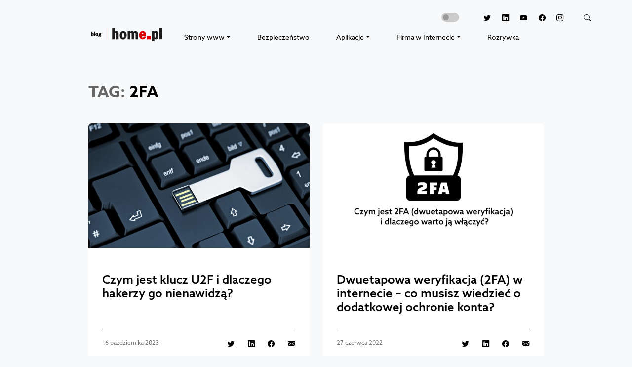

--- FILE ---
content_type: text/html; charset=UTF-8
request_url: https://blog.home.pl/tag/2fa/
body_size: 10785
content:
<!DOCTYPE html>
<html class="no-js" dir="ltr" lang="pl-PL" prefix="og: https://ogp.me/ns#">
    <head>
        <meta charset="UTF-8"/>
        <meta name="viewport" content="width=device-width, initial-scale=1"/>
        <link rel="profile" href="https://gmpg.org/xfn/11"/>
        <link rel="preconnect" href="https://www.googletagmanager.com">
        <link rel="preconnect" href="https://delivery.consentmanager.net">
        <link rel="preconnect" href="https://cdn.consentmanager.net">
        <link rel="preconnect" href="https://cdn.jsdelivr.net">
        <link rel="preload" href="https://blog.home.pl/wp-content/themes/bloghomepl/assets/fonts/azosans/stylesheet.min.css" as="style"/>
        <link rel="apple-touch-icon" sizes="57x57" href="https://blog.home.pl/wp-content/themes/bloghomepl/assets/img/favicon/apple-icon-57x57.png"/>
        <link rel="apple-touch-icon" sizes="60x60" href="https://blog.home.pl/wp-content/themes/bloghomepl/assets/img/favicon/apple-icon-60x60.png"/>
        <link rel="apple-touch-icon" sizes="72x72" href="https://blog.home.pl/wp-content/themes/bloghomepl/assets/img/favicon/apple-icon-72x72.png"/>
        <link rel="apple-touch-icon" sizes="76x76" href="https://blog.home.pl/wp-content/themes/bloghomepl/assets/img/favicon/apple-icon-76x76.png"/>
        <link rel="apple-touch-icon" sizes="114x114" href="https://blog.home.pl/wp-content/themes/bloghomepl/assets/img/favicon/apple-icon-114x114.png"/>
        <link rel="apple-touch-icon" sizes="120x120" href="https://blog.home.pl/wp-content/themes/bloghomepl/assets/img/favicon/apple-icon-120x120.png"/>
        <link rel="apple-touch-icon" sizes="144x144" href="https://blog.home.pl/wp-content/themes/bloghomepl/assets/img/favicon/apple-icon-144x144.png"/>
        <link rel="apple-touch-icon" sizes="152x152" href="https://blog.home.pl/wp-content/themes/bloghomepl/assets/img/favicon/apple-icon-152x152.png"/>
        <link rel="apple-touch-icon" sizes="180x180" href="https://blog.home.pl/wp-content/themes/bloghomepl/assets/img/favicon/apple-icon-180x180.png"/>
        <link rel="icon" type="image/png" sizes="192x192" href="https://blog.home.pl/wp-content/themes/bloghomepl/assets/img/favicon/android-icon-192x192.png"/>
        <link rel="icon" type="image/png" sizes="32x32" href="https://blog.home.pl/wp-content/themes/bloghomepl/assets/img/favicon/favicon-32x32.png"/>
        <link rel="icon" type="image/png" sizes="96x96" href="https://blog.home.pl/wp-content/themes/bloghomepl/assets/img/favicon/favicon-96x96.png"/>
        <link rel="icon" type="image/png" sizes="16x16" href="https://blog.home.pl/wp-content/themes/bloghomepl/assets/img/favicon/favicon-16x16.png"/>

        <!-- Google Tag Manager -->
        <script>(function(w,d,s,l,i){w[l]=w[l]||[];w[l].push(
        {'gtm.start': new Date().getTime(),event:'gtm.js'}

        );var f=d.getElementsByTagName(s)[0],
        j=d.createElement(s),dl=l!='dataLayer'?'&l='+l:'';j.async=true;j.src=
        '//www.googletagmanager.com/gtm.js?id='+i+dl;f.parentNode.insertBefore(j,f);
        })(window,document,'script','dataLayer','GTM-5JC5QBR');</script>
        <!-- End Google Tag Manager -->

        <!-- Google Tag Manager -->
        <script>(function(w,d,s,l,i){w[l]=w[l]||[];w[l].push({'gtm.start':
        new Date().getTime(),event:'gtm.js'});var f=d.getElementsByTagName(s)[0],
        j=d.createElement(s),dl=l!='dataLayer'?'&l='+l:'';j.async=true;j.src=
        'https://www.googletagmanager.com/gtm.js?id='+i+dl;f.parentNode.insertBefore(j,f);
        })(window,document,'script','dataLayer','GTM-P74B9R3');</script>
        <!-- End Google Tag Manager -->
        <!-- Scripts -->
        <script src="https://cdn.jsdelivr.net/npm/jquery@3.6.0/dist/jquery.min.js"></script>
        <script src="https://cdn.jsdelivr.net/npm/bootstrap@5.0.2/dist/js/bootstrap.bundle.min.js" integrity="sha384-MrcW6ZMFYlzcLA8Nl+NtUVF0sA7MsXsP1UyJoMp4YLEuNSfAP+JcXn/tWtIaxVXM" crossorigin="anonymous"></script>
        <script src="https://blog.home.pl/wp-content/themes/bloghomepl/assets/js/script.min.js?202307121559"></script>
        <script src="https://blog.home.pl/wp-content/themes/bloghomepl/assets/js/slick/slick.min.js"></script>
        <script src="https://blog.home.pl/wp-content/themes/bloghomepl/assets/js/magnific-popup/jquery.magnific-popup.min.js"></script>
        <script src="https://static.home.pl/static/tacos/tacos.js"></script>
        <!-- Fonts -->
        <link rel="stylesheet" href="https://blog.home.pl/wp-content/themes/bloghomepl/assets/fonts/azosans/stylesheet.min.css" />
        <!-- Bootstrap core CSS -->
        <link rel="stylesheet" href="https://cdn.jsdelivr.net/npm/bootstrap@5.0.2/dist/css/bootstrap.min.css"/>
        <link rel="stylesheet" href="https://cdn.jsdelivr.net/npm/bootstrap-icons@1.5.0/font/bootstrap-icons.css"/>
        <link rel="stylesheet" href="https://blog.home.pl/wp-content/themes/bloghomepl/assets/js/slick/slick.min.css"/>
        <link rel="stylesheet" href="https://blog.home.pl/wp-content/themes/bloghomepl/assets/js/magnific-popup/magnific-popup.min.css"/>
        <!-- Styles -->
        <link rel="stylesheet" href="https://blog.home.pl/wp-content/themes/bloghomepl/assets/css/theme.min.css?202307121559"/>
                        <script type="text/javascript" src="https://cdn.consentmanager.net/delivery/autoblocking/008675ec07e8.js" data-cmp-ab="1"
                data-cmp-host="delivery.consentmanager.net"
                data-cmp-cdn="cdn.consentmanager.net"
                data-cmp-codesrc="10"></script>
        
		<!-- All in One SEO 4.9.3 - aioseo.com -->
	<meta name="robots" content="max-image-preview:large, index, follow" />
	<link rel="canonical" href="https://blog.home.pl/tag/2fa/" />
	<meta name="generator" content="All in One SEO (AIOSEO) 4.9.3" />
		<script type="application/ld+json" class="aioseo-schema">
			{"@context":"https:\/\/schema.org","@graph":[{"@type":"BreadcrumbList","@id":"https:\/\/blog.home.pl\/tag\/2fa\/#breadcrumblist","itemListElement":[{"@type":"ListItem","@id":"https:\/\/blog.home.pl#listItem","position":1,"name":"Home","item":"https:\/\/blog.home.pl","nextItem":{"@type":"ListItem","@id":"https:\/\/blog.home.pl\/tag\/2fa\/#listItem","name":"2fa"}},{"@type":"ListItem","@id":"https:\/\/blog.home.pl\/tag\/2fa\/#listItem","position":2,"name":"2fa","previousItem":{"@type":"ListItem","@id":"https:\/\/blog.home.pl#listItem","name":"Home"}}]},{"@type":"CollectionPage","@id":"https:\/\/blog.home.pl\/tag\/2fa\/#collectionpage","url":"https:\/\/blog.home.pl\/tag\/2fa\/","name":"2fa | Blog home.pl","inLanguage":"pl-PL","isPartOf":{"@id":"https:\/\/blog.home.pl\/#website"},"breadcrumb":{"@id":"https:\/\/blog.home.pl\/tag\/2fa\/#breadcrumblist"}},{"@type":"Organization","@id":"https:\/\/blog.home.pl\/#organization","name":"home.pl","description":"Blog home.pl to \u017ar\u00f3d\u0142o wiedzy o hostingu, domenach, aplikacjach biznesowych tj. Office 365 i poczta G Suite, oraz pozycjonowaniu stron WWW i sklepach internetowych.","url":"https:\/\/blog.home.pl\/","telephone":"+48504502500","logo":{"@type":"ImageObject","url":"https:\/\/blog.home.pl\/wp-content\/uploads\/2013\/08\/logo.png","@id":"https:\/\/blog.home.pl\/tag\/2fa\/#organizationLogo","width":1280,"height":598,"caption":"Logo home.pl"},"image":{"@id":"https:\/\/blog.home.pl\/tag\/2fa\/#organizationLogo"},"sameAs":["https:\/\/www.facebook.com\/homepl\/","https:\/\/twitter.com\/home_pl","https:\/\/www.instagram.com\/homepl\/","https:\/\/www.youtube.com\/channel\/UCoqIkJLHfklxhJUAX79a73w","https:\/\/www.linkedin.com\/company\/48084"]},{"@type":"WebSite","@id":"https:\/\/blog.home.pl\/#website","url":"https:\/\/blog.home.pl\/","name":"Blog home.pl","description":"Blog home.pl to \u017ar\u00f3d\u0142o wiedzy o hostingu, domenach, aplikacjach biznesowych tj. Office 365 i poczta G Suite, oraz pozycjonowaniu stron WWW i sklepach internetowych.","inLanguage":"pl-PL","publisher":{"@id":"https:\/\/blog.home.pl\/#organization"}}]}
		</script>
		<!-- All in One SEO -->

<!-- blog.home.pl is managing ads with Advanced Ads 2.0.16 – https://wpadvancedads.com/ --><script id="advads-ready">
			window.advanced_ads_ready=function(e,a){a=a||"complete";var d=function(e){return"interactive"===a?"loading"!==e:"complete"===e};d(document.readyState)?e():document.addEventListener("readystatechange",(function(a){d(a.target.readyState)&&e()}),{once:"interactive"===a})},window.advanced_ads_ready_queue=window.advanced_ads_ready_queue||[];		</script>
		<style id='wp-img-auto-sizes-contain-inline-css' type='text/css'>
img:is([sizes=auto i],[sizes^="auto," i]){contain-intrinsic-size:3000px 1500px}
/*# sourceURL=wp-img-auto-sizes-contain-inline-css */
</style>
<style id='wp-block-library-inline-css' type='text/css'>
:root{--wp-block-synced-color:#7a00df;--wp-block-synced-color--rgb:122,0,223;--wp-bound-block-color:var(--wp-block-synced-color);--wp-editor-canvas-background:#ddd;--wp-admin-theme-color:#007cba;--wp-admin-theme-color--rgb:0,124,186;--wp-admin-theme-color-darker-10:#006ba1;--wp-admin-theme-color-darker-10--rgb:0,107,160.5;--wp-admin-theme-color-darker-20:#005a87;--wp-admin-theme-color-darker-20--rgb:0,90,135;--wp-admin-border-width-focus:2px}@media (min-resolution:192dpi){:root{--wp-admin-border-width-focus:1.5px}}.wp-element-button{cursor:pointer}:root .has-very-light-gray-background-color{background-color:#eee}:root .has-very-dark-gray-background-color{background-color:#313131}:root .has-very-light-gray-color{color:#eee}:root .has-very-dark-gray-color{color:#313131}:root .has-vivid-green-cyan-to-vivid-cyan-blue-gradient-background{background:linear-gradient(135deg,#00d084,#0693e3)}:root .has-purple-crush-gradient-background{background:linear-gradient(135deg,#34e2e4,#4721fb 50%,#ab1dfe)}:root .has-hazy-dawn-gradient-background{background:linear-gradient(135deg,#faaca8,#dad0ec)}:root .has-subdued-olive-gradient-background{background:linear-gradient(135deg,#fafae1,#67a671)}:root .has-atomic-cream-gradient-background{background:linear-gradient(135deg,#fdd79a,#004a59)}:root .has-nightshade-gradient-background{background:linear-gradient(135deg,#330968,#31cdcf)}:root .has-midnight-gradient-background{background:linear-gradient(135deg,#020381,#2874fc)}:root{--wp--preset--font-size--normal:16px;--wp--preset--font-size--huge:42px}.has-regular-font-size{font-size:1em}.has-larger-font-size{font-size:2.625em}.has-normal-font-size{font-size:var(--wp--preset--font-size--normal)}.has-huge-font-size{font-size:var(--wp--preset--font-size--huge)}.has-text-align-center{text-align:center}.has-text-align-left{text-align:left}.has-text-align-right{text-align:right}.has-fit-text{white-space:nowrap!important}#end-resizable-editor-section{display:none}.aligncenter{clear:both}.items-justified-left{justify-content:flex-start}.items-justified-center{justify-content:center}.items-justified-right{justify-content:flex-end}.items-justified-space-between{justify-content:space-between}.screen-reader-text{border:0;clip-path:inset(50%);height:1px;margin:-1px;overflow:hidden;padding:0;position:absolute;width:1px;word-wrap:normal!important}.screen-reader-text:focus{background-color:#ddd;clip-path:none;color:#444;display:block;font-size:1em;height:auto;left:5px;line-height:normal;padding:15px 23px 14px;text-decoration:none;top:5px;width:auto;z-index:100000}html :where(.has-border-color){border-style:solid}html :where([style*=border-top-color]){border-top-style:solid}html :where([style*=border-right-color]){border-right-style:solid}html :where([style*=border-bottom-color]){border-bottom-style:solid}html :where([style*=border-left-color]){border-left-style:solid}html :where([style*=border-width]){border-style:solid}html :where([style*=border-top-width]){border-top-style:solid}html :where([style*=border-right-width]){border-right-style:solid}html :where([style*=border-bottom-width]){border-bottom-style:solid}html :where([style*=border-left-width]){border-left-style:solid}html :where(img[class*=wp-image-]){height:auto;max-width:100%}:where(figure){margin:0 0 1em}html :where(.is-position-sticky){--wp-admin--admin-bar--position-offset:var(--wp-admin--admin-bar--height,0px)}@media screen and (max-width:600px){html :where(.is-position-sticky){--wp-admin--admin-bar--position-offset:0px}}

/*# sourceURL=wp-block-library-inline-css */
</style><style id='global-styles-inline-css' type='text/css'>
:root{--wp--preset--aspect-ratio--square: 1;--wp--preset--aspect-ratio--4-3: 4/3;--wp--preset--aspect-ratio--3-4: 3/4;--wp--preset--aspect-ratio--3-2: 3/2;--wp--preset--aspect-ratio--2-3: 2/3;--wp--preset--aspect-ratio--16-9: 16/9;--wp--preset--aspect-ratio--9-16: 9/16;--wp--preset--color--black: #000000;--wp--preset--color--cyan-bluish-gray: #abb8c3;--wp--preset--color--white: #ffffff;--wp--preset--color--pale-pink: #f78da7;--wp--preset--color--vivid-red: #cf2e2e;--wp--preset--color--luminous-vivid-orange: #ff6900;--wp--preset--color--luminous-vivid-amber: #fcb900;--wp--preset--color--light-green-cyan: #7bdcb5;--wp--preset--color--vivid-green-cyan: #00d084;--wp--preset--color--pale-cyan-blue: #8ed1fc;--wp--preset--color--vivid-cyan-blue: #0693e3;--wp--preset--color--vivid-purple: #9b51e0;--wp--preset--gradient--vivid-cyan-blue-to-vivid-purple: linear-gradient(135deg,rgb(6,147,227) 0%,rgb(155,81,224) 100%);--wp--preset--gradient--light-green-cyan-to-vivid-green-cyan: linear-gradient(135deg,rgb(122,220,180) 0%,rgb(0,208,130) 100%);--wp--preset--gradient--luminous-vivid-amber-to-luminous-vivid-orange: linear-gradient(135deg,rgb(252,185,0) 0%,rgb(255,105,0) 100%);--wp--preset--gradient--luminous-vivid-orange-to-vivid-red: linear-gradient(135deg,rgb(255,105,0) 0%,rgb(207,46,46) 100%);--wp--preset--gradient--very-light-gray-to-cyan-bluish-gray: linear-gradient(135deg,rgb(238,238,238) 0%,rgb(169,184,195) 100%);--wp--preset--gradient--cool-to-warm-spectrum: linear-gradient(135deg,rgb(74,234,220) 0%,rgb(151,120,209) 20%,rgb(207,42,186) 40%,rgb(238,44,130) 60%,rgb(251,105,98) 80%,rgb(254,248,76) 100%);--wp--preset--gradient--blush-light-purple: linear-gradient(135deg,rgb(255,206,236) 0%,rgb(152,150,240) 100%);--wp--preset--gradient--blush-bordeaux: linear-gradient(135deg,rgb(254,205,165) 0%,rgb(254,45,45) 50%,rgb(107,0,62) 100%);--wp--preset--gradient--luminous-dusk: linear-gradient(135deg,rgb(255,203,112) 0%,rgb(199,81,192) 50%,rgb(65,88,208) 100%);--wp--preset--gradient--pale-ocean: linear-gradient(135deg,rgb(255,245,203) 0%,rgb(182,227,212) 50%,rgb(51,167,181) 100%);--wp--preset--gradient--electric-grass: linear-gradient(135deg,rgb(202,248,128) 0%,rgb(113,206,126) 100%);--wp--preset--gradient--midnight: linear-gradient(135deg,rgb(2,3,129) 0%,rgb(40,116,252) 100%);--wp--preset--font-size--small: 13px;--wp--preset--font-size--medium: 20px;--wp--preset--font-size--large: 36px;--wp--preset--font-size--x-large: 42px;--wp--preset--spacing--20: 0.44rem;--wp--preset--spacing--30: 0.67rem;--wp--preset--spacing--40: 1rem;--wp--preset--spacing--50: 1.5rem;--wp--preset--spacing--60: 2.25rem;--wp--preset--spacing--70: 3.38rem;--wp--preset--spacing--80: 5.06rem;--wp--preset--shadow--natural: 6px 6px 9px rgba(0, 0, 0, 0.2);--wp--preset--shadow--deep: 12px 12px 50px rgba(0, 0, 0, 0.4);--wp--preset--shadow--sharp: 6px 6px 0px rgba(0, 0, 0, 0.2);--wp--preset--shadow--outlined: 6px 6px 0px -3px rgb(255, 255, 255), 6px 6px rgb(0, 0, 0);--wp--preset--shadow--crisp: 6px 6px 0px rgb(0, 0, 0);}:where(.is-layout-flex){gap: 0.5em;}:where(.is-layout-grid){gap: 0.5em;}body .is-layout-flex{display: flex;}.is-layout-flex{flex-wrap: wrap;align-items: center;}.is-layout-flex > :is(*, div){margin: 0;}body .is-layout-grid{display: grid;}.is-layout-grid > :is(*, div){margin: 0;}:where(.wp-block-columns.is-layout-flex){gap: 2em;}:where(.wp-block-columns.is-layout-grid){gap: 2em;}:where(.wp-block-post-template.is-layout-flex){gap: 1.25em;}:where(.wp-block-post-template.is-layout-grid){gap: 1.25em;}.has-black-color{color: var(--wp--preset--color--black) !important;}.has-cyan-bluish-gray-color{color: var(--wp--preset--color--cyan-bluish-gray) !important;}.has-white-color{color: var(--wp--preset--color--white) !important;}.has-pale-pink-color{color: var(--wp--preset--color--pale-pink) !important;}.has-vivid-red-color{color: var(--wp--preset--color--vivid-red) !important;}.has-luminous-vivid-orange-color{color: var(--wp--preset--color--luminous-vivid-orange) !important;}.has-luminous-vivid-amber-color{color: var(--wp--preset--color--luminous-vivid-amber) !important;}.has-light-green-cyan-color{color: var(--wp--preset--color--light-green-cyan) !important;}.has-vivid-green-cyan-color{color: var(--wp--preset--color--vivid-green-cyan) !important;}.has-pale-cyan-blue-color{color: var(--wp--preset--color--pale-cyan-blue) !important;}.has-vivid-cyan-blue-color{color: var(--wp--preset--color--vivid-cyan-blue) !important;}.has-vivid-purple-color{color: var(--wp--preset--color--vivid-purple) !important;}.has-black-background-color{background-color: var(--wp--preset--color--black) !important;}.has-cyan-bluish-gray-background-color{background-color: var(--wp--preset--color--cyan-bluish-gray) !important;}.has-white-background-color{background-color: var(--wp--preset--color--white) !important;}.has-pale-pink-background-color{background-color: var(--wp--preset--color--pale-pink) !important;}.has-vivid-red-background-color{background-color: var(--wp--preset--color--vivid-red) !important;}.has-luminous-vivid-orange-background-color{background-color: var(--wp--preset--color--luminous-vivid-orange) !important;}.has-luminous-vivid-amber-background-color{background-color: var(--wp--preset--color--luminous-vivid-amber) !important;}.has-light-green-cyan-background-color{background-color: var(--wp--preset--color--light-green-cyan) !important;}.has-vivid-green-cyan-background-color{background-color: var(--wp--preset--color--vivid-green-cyan) !important;}.has-pale-cyan-blue-background-color{background-color: var(--wp--preset--color--pale-cyan-blue) !important;}.has-vivid-cyan-blue-background-color{background-color: var(--wp--preset--color--vivid-cyan-blue) !important;}.has-vivid-purple-background-color{background-color: var(--wp--preset--color--vivid-purple) !important;}.has-black-border-color{border-color: var(--wp--preset--color--black) !important;}.has-cyan-bluish-gray-border-color{border-color: var(--wp--preset--color--cyan-bluish-gray) !important;}.has-white-border-color{border-color: var(--wp--preset--color--white) !important;}.has-pale-pink-border-color{border-color: var(--wp--preset--color--pale-pink) !important;}.has-vivid-red-border-color{border-color: var(--wp--preset--color--vivid-red) !important;}.has-luminous-vivid-orange-border-color{border-color: var(--wp--preset--color--luminous-vivid-orange) !important;}.has-luminous-vivid-amber-border-color{border-color: var(--wp--preset--color--luminous-vivid-amber) !important;}.has-light-green-cyan-border-color{border-color: var(--wp--preset--color--light-green-cyan) !important;}.has-vivid-green-cyan-border-color{border-color: var(--wp--preset--color--vivid-green-cyan) !important;}.has-pale-cyan-blue-border-color{border-color: var(--wp--preset--color--pale-cyan-blue) !important;}.has-vivid-cyan-blue-border-color{border-color: var(--wp--preset--color--vivid-cyan-blue) !important;}.has-vivid-purple-border-color{border-color: var(--wp--preset--color--vivid-purple) !important;}.has-vivid-cyan-blue-to-vivid-purple-gradient-background{background: var(--wp--preset--gradient--vivid-cyan-blue-to-vivid-purple) !important;}.has-light-green-cyan-to-vivid-green-cyan-gradient-background{background: var(--wp--preset--gradient--light-green-cyan-to-vivid-green-cyan) !important;}.has-luminous-vivid-amber-to-luminous-vivid-orange-gradient-background{background: var(--wp--preset--gradient--luminous-vivid-amber-to-luminous-vivid-orange) !important;}.has-luminous-vivid-orange-to-vivid-red-gradient-background{background: var(--wp--preset--gradient--luminous-vivid-orange-to-vivid-red) !important;}.has-very-light-gray-to-cyan-bluish-gray-gradient-background{background: var(--wp--preset--gradient--very-light-gray-to-cyan-bluish-gray) !important;}.has-cool-to-warm-spectrum-gradient-background{background: var(--wp--preset--gradient--cool-to-warm-spectrum) !important;}.has-blush-light-purple-gradient-background{background: var(--wp--preset--gradient--blush-light-purple) !important;}.has-blush-bordeaux-gradient-background{background: var(--wp--preset--gradient--blush-bordeaux) !important;}.has-luminous-dusk-gradient-background{background: var(--wp--preset--gradient--luminous-dusk) !important;}.has-pale-ocean-gradient-background{background: var(--wp--preset--gradient--pale-ocean) !important;}.has-electric-grass-gradient-background{background: var(--wp--preset--gradient--electric-grass) !important;}.has-midnight-gradient-background{background: var(--wp--preset--gradient--midnight) !important;}.has-small-font-size{font-size: var(--wp--preset--font-size--small) !important;}.has-medium-font-size{font-size: var(--wp--preset--font-size--medium) !important;}.has-large-font-size{font-size: var(--wp--preset--font-size--large) !important;}.has-x-large-font-size{font-size: var(--wp--preset--font-size--x-large) !important;}
/*# sourceURL=global-styles-inline-css */
</style>

<style id='classic-theme-styles-inline-css' type='text/css'>
/*! This file is auto-generated */
.wp-block-button__link{color:#fff;background-color:#32373c;border-radius:9999px;box-shadow:none;text-decoration:none;padding:calc(.667em + 2px) calc(1.333em + 2px);font-size:1.125em}.wp-block-file__button{background:#32373c;color:#fff;text-decoration:none}
/*# sourceURL=/wp-includes/css/classic-themes.min.css */
</style>
<link rel='stylesheet' id='gn-frontend-gnfollow-style-css' href='https://blog.home.pl/wp-content/plugins/gn-publisher/assets/css/gn-frontend-gnfollow.min.css?ver=1.5.26' type='text/css' media='all' />
<link rel='stylesheet' id='bsfrt_frontend-css' href='https://blog.home.pl/wp-content/plugins/read-meter/assets/css/bsfrt-frontend-css.min.css?ver=1.0.11' type='text/css' media='all' />
<link rel="https://api.w.org/" href="https://blog.home.pl/wp-json/" /><link rel="alternate" title="JSON" type="application/json" href="https://blog.home.pl/wp-json/wp/v2/tags/1723" /><link rel="EditURI" type="application/rsd+xml" title="RSD" href="https://blog.home.pl/xmlrpc.php?rsd" />

<style type="text/css">
.entry-content .bsf-rt-reading-time,
.post-content .bsf-rt-reading-time {
background: #eeeeee;

color: #333333;

font-size: 15px;

margin-top: 
		15px;

margin-right: 
		1px;

margin-bottom: 
		15px;

margin-left: 
		1px;

padding-top: 
		0.5em;

padding-right: 
		0.7em;

padding-bottom: 
		0.5em;

padding-left: 
		0.7em;

width: max-content;

display: block;

min-width: 100px;

}

</style>
		<link rel="icon" href="https://blog.home.pl/wp-content/uploads/2025/09/logo-blog-home-pl_25.svg" sizes="32x32" />
<link rel="icon" href="https://blog.home.pl/wp-content/uploads/2025/09/logo-blog-home-pl_25.svg" sizes="192x192" />
<link rel="apple-touch-icon" href="https://blog.home.pl/wp-content/uploads/2025/09/logo-blog-home-pl_25.svg" />
<meta name="msapplication-TileImage" content="https://blog.home.pl/wp-content/uploads/2025/09/logo-blog-home-pl_25.svg" />
        
        <script src="https://static.home.pl/static/jentis/3.0.0/jentis-data-layer.min.js"></script>

                <script>
            window.dataLayer = window.dataLayer || [];

            dataLayer.push({
                page: null,
                article: null,
                ecommerce: null
            });

            window.dataLayer.push({
                'event': 'page_view',
                page: {
                    'url': 'https://blog.home.pl/tag/2fa/',
                    'old_url': '',
                    'type': 'Strona tagów'
                },
                            article: null
                        });
        </script>

        <script>
            (function (sCDN, sCDNProject, sCDNWorkspace, sCDNVers) {
                if (
                window.localStorage !== null &&
                typeof window.localStorage === "object" &&
                typeof window.localStorage.getItem === "function" &&
                window.sessionStorage !== null &&
                typeof window.sessionStorage === "object" &&
                typeof window.sessionStorage.getItem === "function"
                ) {
                sCDNVers =
                    window.sessionStorage.getItem("jts_preview_version") ||
                    window.localStorage.getItem("jts_preview_version") ||
                    sCDNVers;
                }
                window.jentis = window.jentis || {};
                window.jentis.config = window.jentis.config || {};
                window.jentis.config.frontend = window.jentis.config.frontend || {};
                window.jentis.config.frontend.cdnhost =
                sCDN + "/get/" + sCDNWorkspace + "/web/" + sCDNVers + "/";
                window.jentis.config.frontend.vers = sCDNVers;
                window.jentis.config.frontend.env = sCDNWorkspace;
                window.jentis.config.frontend.project = sCDNProject;
                window._jts = window._jts || [];
                var f = document.getElementsByTagName("script")[0];
                var j = document.createElement("script");
                j.async = true;
                j.src = window.jentis.config.frontend.cdnhost + "dsxsf3.js";
                f.parentNode.insertBefore(j, f);
            })("https://ofkj3q.home.pl","home_pl","live", "_");
        </script>

        <script>
            window.jentisDataLayer?.pushPageViewEvent({
                'locationPath': 'https://blog.home.pl/tag/2fa/',
                'prevPath': '',
                'userStatusAdblock': false,
                'priceType': 'brutto',
                'page_type': 'Strona tagów',
                        })
        </script>
    </head>

    <body class="light-mode">
        <header class="header">
            <div class="container">
                <nav class="navbar navbar-expand-lg navbar-light justify-content-between flex-column-reverse flex-xxl-row">
                    <div class="d-flex navbar-container">
                        <a class="navbar-brand" href="https://blog.home.pl" title="blog.home.pl"><span class="navbar-brand-img"></span></a>
                        <button class="navbar-toggler" type="button" data-bs-toggle="collapse" data-bs-target="#navbarToggler" aria-controls="navbarToggler" aria-expanded="false" aria-label="Toggle navigation">
                            <span class="navbar-toggler-icon"></span>
                        </button>
                        <div class="collapse navbar-collapse" id="navbarToggler">
                            <ul class="navbar-nav d-flex justify-content-around w-100 mb-2 mb-lg-0">
                                <li class="nav-item dropdown">
                                    <a class="nav-link dropdown-toggle" data-bs-toggle="dropdown" href="#" role="button" aria-expanded="false" title="Strony www">Strony www</a>
                                    <ul class="dropdown-menu">
                                        <li><a class="dropdown-item" href="https://blog.home.pl/domeny/" title="Domeny">Domeny</a></li>
                                        <li><a class="dropdown-item" href="https://blog.home.pl/hosting/" title="Hosting">Hosting</a></li>
                                        <li><a class="dropdown-item" href="https://blog.home.pl/tworzenie-stron-www/" title="Tworzenie stron WWW">Tworzenie stron WWW</a></li>
                                        <li><a class="dropdown-item" href="https://blog.home.pl/wordpress/" title="Wordpress">Wordpress</a></li>
                                    </ul>
                                </li>
                                <li><a href="https://blog.home.pl/bezpieczenstwo/" class="nav-link link-dark" title="Bezpieczeństwo">Bezpieczeństwo</a></li>
                                <li class="nav-item dropdown">
                                    <a class="nav-link dropdown-toggle" data-bs-toggle="dropdown" href="#" role="button" aria-expanded="false" title="Aplikacje">Aplikacje</a>
                                    <ul class="dropdown-menu">
                                        <li><a class="dropdown-item" href="https://blog.home.pl/dla-firm/" title="Dla firm">Dla firm</a></li>
                                        <li><a class="dropdown-item" href="https://blog.home.pl/dla-domu/" title="Dla domu">Dla domu</a></li>
                                    </ul>
                                </li>
                                <li class="nav-item dropdown">
                                    <a class="nav-link dropdown-toggle" data-bs-toggle="dropdown" href="#" role="button" aria-expanded="false" title="Firma w Internecie">Firma w Internecie</a>
                                    <ul class="dropdown-menu">
                                        <li><a class="dropdown-item" href="https://blog.home.pl/sklepy-internetowe/" title="Sklepy internetowe">Sklepy internetowe</a></li>
                                        <li><a class="dropdown-item" href="https://blog.home.pl/marketing/" title="Marketing">Marketing</a></li>
                                        <li><a class="dropdown-item" href="https://blog.home.pl/historie-sukcesow/" title="Historie sukcesów">Historie sukcesów</a></li>
                                    </ul>
                                </li>
                                <li><a href="https://blog.home.pl/category/rozrywka/" class="nav-link link-dark" title="Rozrywka">Rozrywka</a></li>
                            </ul>
                        </div>
                    </div>

                    <div class="d-flex flex-nowrap ms-auto mb-3 mb-lg-0">
                        <div class="form-check form-switch mx-3">
                            <input class="form-check-input" type="checkbox" id="darkModeSwitchCheck" title="Włącz ciemny motyw strony">
                        </div>
                        <div class="text-end nav-social">
                            <a title="Twitter" target="_blank" href="https://twitter.com/home_pl/" rel="noopener">
                                <i class="bi bi-twitter" role="img" aria-label="Twitter"></i>
                            </a>
                            <a title="Linkedin" target="_blank" href="https://www.linkedin.com/company/home-pl/" rel="noopener">
                                <i class="bi bi-linkedin" role="img" aria-label="Linkedin"></i>
                            </a>
                            <a title="Youtube" target="_blank" href="https://www.youtube.com/c/HomePlSA/" rel="noopener">
                                <i class="bi bi bi-youtube" role="img" aria-label="Youtube"></i>
                            </a>
                            <a title="Facebook" target="_blank" href="https://www.facebook.com/homepl/" rel="noopener">
                                <i class="bi bi-facebook" role="img" aria-label="Facebook"></i>
                            </a>
                            <a title="Instagram" target="_blank" href="https://www.instagram.com/homepl/" rel="noopener">
                                <i class="bi bi-instagram" role="img" aria-label="Instagram"></i>
                            </a>
                            <a data-bs-toggle="collapse" data-bs-target="#searchCollapse" aria-expanded="false" aria-controls="searchCollapse" href="#"><i class="bi bi-search ms-3" role="img" aria-label="Szukaj"></i></a>
                        </div>
                    </div>
                </nav>

                <div class="row">
                    <div class="col-md-8 mb-3 mb-lg-0 me-lg-3 mx-auto collapse shadow rounded search-form" id="searchCollapse">
                        <form method="get" action="https://blog.home.pl">
                            <input type="search" class="form-control search-form-input" name="s" placeholder="| szukaj" aria-label="Szukaj" id="jsSearchInput"/>
                            <button type="submit" class="visually-hidden">Szukaj</button>
                            <p class="mt-2">Wpisz poszukiwane słowo i wciśnij <em>Enter</em>.</p>
                        </form>
                    </div>
                </div>
            </div>
        </header><!-- #site-header --><!-- category page -->
<main id="site-content" role="main" class="main">
    <div class="container">

        <div class="row justify-content-center">
            <div class="col-md-12 col-xl-10">
                <h1 class="header-category"><span>TAG:</span> 2fa</h1>
            </div>
            <div class="col-md-6 col-xl-5 mb-4">
                <article class="post">
                    <div class="post-img">
                        <a href="https://blog.home.pl/2023/10/co-to-jest-klucz-u2f-i-dlaczego-hakerzy-go-nienawidza/"><img width="768" height="432" src="https://blog.home.pl/wp-content/uploads/2023/04/klucz-bezpieczenstwa-u2f-768x432.jpg" class="img-fluid wp-post-image" alt="Czym jest klucz U2F i dlaczego hakerzy go nienawidzą?" decoding="async" fetchpriority="high" srcset="https://blog.home.pl/wp-content/uploads/2023/04/klucz-bezpieczenstwa-u2f-768x432.jpg 768w, https://blog.home.pl/wp-content/uploads/2023/04/klucz-bezpieczenstwa-u2f-300x169.jpg 300w, https://blog.home.pl/wp-content/uploads/2023/04/klucz-bezpieczenstwa-u2f-1024x576.jpg 1024w, https://blog.home.pl/wp-content/uploads/2023/04/klucz-bezpieczenstwa-u2f.jpg 1200w" sizes="(max-width: 768px) 100vw, 768px" /></a>
                    </div>
                    <div class="post-content">
                        <a href="" class="post-category w-100"></a>                        <h3 class="post-header"><a href="https://blog.home.pl/2023/10/co-to-jest-klucz-u2f-i-dlaczego-hakerzy-go-nienawidza/">Czym jest klucz U2F i dlaczego hakerzy go nienawidzą?</a></h3>
                    </div>
                    <div class="post-footer">
                        <p class="post-date">16 października 2023</p>
                        <div class="text-end nav-social">
                            <div class="wp-socializer wpsr-share-icons" data-lg-action="show" data-sm-action="show" data-sm-width="768"><div class="wpsr-si-inner"><div class="socializer sr-popup sr-15px sr-circle sr-opacity sr-pad"><span class="sr-twitter"><a data-id="twitter" style="background-color:#fff;color:#000;" rel="nofollow" href="https://twitter.com/intent/tweet?text=Czym%20jest%20klucz%20U2F%20i%20dlaczego%20hakerzy%20go%20nienawidz%C4%85%3F%20-%20https%3A%2F%2Fblog.home.pl%2F2023%2F10%2Fco-to-jest-klucz-u2f-i-dlaczego-hakerzy-go-nienawidza%2F%20" target="_blank" title="Tweet this !"><i class="fab fa-twitter"></i></a></span>
<span class="sr-linkedin"><a data-id="linkedin" style="background-color:#fff;color:#000;" rel="nofollow" href="https://www.linkedin.com/sharing/share-offsite/?url=https%3A%2F%2Fblog.home.pl%2F2023%2F10%2Fco-to-jest-klucz-u2f-i-dlaczego-hakerzy-go-nienawidza%2F" target="_blank" title="Add this to LinkedIn"><i class="fab fa-linkedin-in"></i></a></span>
<span class="sr-facebook"><a data-id="facebook" style="background-color:#fff;color:#000;" rel="nofollow" href="https://www.facebook.com/share.php?u=https%3A%2F%2Fblog.home.pl%2F2023%2F10%2Fco-to-jest-klucz-u2f-i-dlaczego-hakerzy-go-nienawidza%2F" target="_blank" title="Share this on Facebook"><i class="fab fa-facebook-f"></i></a></span>
<span class="sr-email"><a data-id="email" style="background-color:#fff;color:#000;" rel="nofollow" href="mailto:?subject=Czym%20jest%20klucz%20U2F%20i%20dlaczego%20hakerzy%20go%20nienawidz%C4%85%3F&amp;body=Czym%20jest%20klucz%20U2F%20i%20dlaczego%20hakerzy%20go%20nienawidz%C4%85%3F%20-%20https%3A%2F%2Fblog.home.pl%2F2023%2F10%2Fco-to-jest-klucz-u2f-i-dlaczego-hakerzy-go-nienawidza%2F" target="_blank" title="Email this "><i class="fa fa-envelope"></i></a></span></div></div></div>                        </div>
                    </div>
                </article>
            </div>
            <div class="col-md-6 col-xl-5 mb-4">
                <article class="post">
                    <div class="post-img">
                        <a href="https://blog.home.pl/2022/06/dwuetapowa-weryfikacja-2fa-w-internecie/"><img width="768" height="405" src="https://blog.home.pl/wp-content/uploads/2022/06/2fa-jak-dziala-1-768x405.png" class="img-fluid wp-post-image" alt="Dwuetapowa weryfikacja (2FA) w internecie &#8211; co musisz wiedzieć o dodatkowej ochronie konta?" decoding="async" srcset="https://blog.home.pl/wp-content/uploads/2022/06/2fa-jak-dziala-1-768x405.png 768w, https://blog.home.pl/wp-content/uploads/2022/06/2fa-jak-dziala-1-300x158.png 300w, https://blog.home.pl/wp-content/uploads/2022/06/2fa-jak-dziala-1-1024x540.png 1024w, https://blog.home.pl/wp-content/uploads/2022/06/2fa-jak-dziala-1.png 1280w" sizes="(max-width: 768px) 100vw, 768px" /></a>
                    </div>
                    <div class="post-content">
                        <a href="" class="post-category w-100"></a>                        <h3 class="post-header"><a href="https://blog.home.pl/2022/06/dwuetapowa-weryfikacja-2fa-w-internecie/">Dwuetapowa weryfikacja (2FA) w internecie &#8211; co musisz wiedzieć o dodatkowej ochronie konta?</a></h3>
                    </div>
                    <div class="post-footer">
                        <p class="post-date">27 czerwca 2022</p>
                        <div class="text-end nav-social">
                            <div class="wp-socializer wpsr-share-icons" data-lg-action="show" data-sm-action="show" data-sm-width="768"><div class="wpsr-si-inner"><div class="socializer sr-popup sr-15px sr-circle sr-opacity sr-pad"><span class="sr-twitter"><a data-id="twitter" style="background-color:#fff;color:#000;" rel="nofollow" href="https://twitter.com/intent/tweet?text=Dwuetapowa%20weryfikacja%20%282FA%29%20w%20internecie%20%26%238211%3B%20co%20musisz%20wiedzie%C4%87%20o%20dodatkowej%20ochronie%20konta%3F%20-%20https%3A%2F%2Fblog.home.pl%2F2022%2F06%2Fdwuetapowa-weryfikacja-2fa-w-internecie%2F%20" target="_blank" title="Tweet this !"><i class="fab fa-twitter"></i></a></span>
<span class="sr-linkedin"><a data-id="linkedin" style="background-color:#fff;color:#000;" rel="nofollow" href="https://www.linkedin.com/sharing/share-offsite/?url=https%3A%2F%2Fblog.home.pl%2F2022%2F06%2Fdwuetapowa-weryfikacja-2fa-w-internecie%2F" target="_blank" title="Add this to LinkedIn"><i class="fab fa-linkedin-in"></i></a></span>
<span class="sr-facebook"><a data-id="facebook" style="background-color:#fff;color:#000;" rel="nofollow" href="https://www.facebook.com/share.php?u=https%3A%2F%2Fblog.home.pl%2F2022%2F06%2Fdwuetapowa-weryfikacja-2fa-w-internecie%2F" target="_blank" title="Share this on Facebook"><i class="fab fa-facebook-f"></i></a></span>
<span class="sr-email"><a data-id="email" style="background-color:#fff;color:#000;" rel="nofollow" href="mailto:?subject=Dwuetapowa%20weryfikacja%20%282FA%29%20w%20internecie%20%26%238211%3B%20co%20musisz%20wiedzie%C4%87%20o%20dodatkowej%20ochronie%20konta%3F&amp;body=Dwuetapowa%20weryfikacja%20%282FA%29%20w%20internecie%20%26%238211%3B%20co%20musisz%20wiedzie%C4%87%20o%20dodatkowej%20ochronie%20konta%3F%20-%20https%3A%2F%2Fblog.home.pl%2F2022%2F06%2Fdwuetapowa-weryfikacja-2fa-w-internecie%2F" target="_blank" title="Email this "><i class="fa fa-envelope"></i></a></span></div></div></div>                        </div>
                    </div>
                </article>
            </div>
            <div class="col-md-6 col-xl-5 mb-4">
                <article class="post">
                    <div class="post-img">
                        <a href="https://blog.home.pl/2021/11/nowe-zabezpieczenia-microsoft-authenticator-lokalizacja-gps/"><img width="768" height="432" src="https://blog.home.pl/wp-content/uploads/2021/11/authenticator-nowe-funkcje-768x432.jpg" class="img-fluid wp-post-image" alt="Microsoft Authenticator otrzymuje nowe zabezpieczenia" decoding="async" srcset="https://blog.home.pl/wp-content/uploads/2021/11/authenticator-nowe-funkcje-768x432.jpg 768w, https://blog.home.pl/wp-content/uploads/2021/11/authenticator-nowe-funkcje-300x169.jpg 300w, https://blog.home.pl/wp-content/uploads/2021/11/authenticator-nowe-funkcje-1024x576.jpg 1024w, https://blog.home.pl/wp-content/uploads/2021/11/authenticator-nowe-funkcje.jpg 1200w" sizes="(max-width: 768px) 100vw, 768px" /></a>
                    </div>
                    <div class="post-content">
                        <a href="" class="post-category w-100"></a>                        <h3 class="post-header"><a href="https://blog.home.pl/2021/11/nowe-zabezpieczenia-microsoft-authenticator-lokalizacja-gps/">Microsoft Authenticator otrzymuje nowe zabezpieczenia</a></h3>
                    </div>
                    <div class="post-footer">
                        <p class="post-date">22 listopada 2021</p>
                        <div class="text-end nav-social">
                            <div class="wp-socializer wpsr-share-icons" data-lg-action="show" data-sm-action="show" data-sm-width="768"><div class="wpsr-si-inner"><div class="socializer sr-popup sr-15px sr-circle sr-opacity sr-pad"><span class="sr-twitter"><a data-id="twitter" style="background-color:#fff;color:#000;" rel="nofollow" href="https://twitter.com/intent/tweet?text=Microsoft%20Authenticator%20otrzymuje%20nowe%20zabezpieczenia%20-%20https%3A%2F%2Fblog.home.pl%2F2021%2F11%2Fnowe-zabezpieczenia-microsoft-authenticator-lokalizacja-gps%2F%20" target="_blank" title="Tweet this !"><i class="fab fa-twitter"></i></a></span>
<span class="sr-linkedin"><a data-id="linkedin" style="background-color:#fff;color:#000;" rel="nofollow" href="https://www.linkedin.com/sharing/share-offsite/?url=https%3A%2F%2Fblog.home.pl%2F2021%2F11%2Fnowe-zabezpieczenia-microsoft-authenticator-lokalizacja-gps%2F" target="_blank" title="Add this to LinkedIn"><i class="fab fa-linkedin-in"></i></a></span>
<span class="sr-facebook"><a data-id="facebook" style="background-color:#fff;color:#000;" rel="nofollow" href="https://www.facebook.com/share.php?u=https%3A%2F%2Fblog.home.pl%2F2021%2F11%2Fnowe-zabezpieczenia-microsoft-authenticator-lokalizacja-gps%2F" target="_blank" title="Share this on Facebook"><i class="fab fa-facebook-f"></i></a></span>
<span class="sr-email"><a data-id="email" style="background-color:#fff;color:#000;" rel="nofollow" href="mailto:?subject=Microsoft%20Authenticator%20otrzymuje%20nowe%20zabezpieczenia&amp;body=Microsoft%20Authenticator%20otrzymuje%20nowe%20zabezpieczenia%20-%20https%3A%2F%2Fblog.home.pl%2F2021%2F11%2Fnowe-zabezpieczenia-microsoft-authenticator-lokalizacja-gps%2F" target="_blank" title="Email this "><i class="fa fa-envelope"></i></a></span></div></div></div>                        </div>
                    </div>
                </article>
            </div>
        </div>
    </div>
</main><!-- #site-content -->

        <footer class="footer">
            <div class="container">
                <div class="row">
                    <div class="col-3">
                        <a href="https://home.pl/" title="home.pl: Nr 1 w Polsce. Domeny, Hosting, Serwery WWW, Strony, Sklepy"><span class="footer-logo"></span></a>
                    </div>

                    <div class="col-9 text-end footer-social">
                        <a title="Twitter" target="_blank" href="https://twitter.com/home_pl/" rel="noopener">
                            <i class="bi bi-twitter footer-social-ico" role="img" aria-label="Twitter"></i>
                        </a>
                        <a title="Linkedin" target="_blank" href="https://www.linkedin.com/company/home-pl/" rel="noopener">
                            <i class="bi bi-linkedin footer-social-ico" role="img" aria-label="Linkedin"></i>
                        </a>
                        <a title="Youtube" target="_blank" href="https://www.youtube.com/c/HomePlSA/" rel="noopener">
                            <i class="bi bi bi-youtube footer-social-ico" role="img" aria-label="Youtube"></i>
                        </a>
                        <a title="Facebook" target="_blank" href="https://www.facebook.com/homepl/" rel="noopener">
                            <i class="bi bi bi-facebook footer-social-ico" role="img" aria-label="Facebook"></i>
                        </a>
                        <a title="Instagram" target="_blank" href="https://www.instagram.com/homepl/" rel="noopener">
                            <i class="bi bi bi-instagram footer-social-ico" role="img" aria-label="Instagram"></i>
                        </a>
                    </div>
                </div>

                <div class="row footer-menu">
                    <div class="col mb-4">
                        <p>home.pl</p>
                        <ul>
                            <li><a title="Cennik" href="https://home.pl/cennik/">Cennik</a></li>
                            <li><a title="Regulaminy usług" href="https://home.pl/regulaminy/">Regulaminy usług</a></li>
                            <li><a title="O firmie" href="https://home.pl/firma/">O firmie</a></li>
                            <li><a title="Kontakt" href="https://pomoc.home.pl/kontakt">Kontakt</a></li>
                            <li><a title="Praca w home.pl" href="https://welcome.home.pl/">Praca w home.pl</a></li>
                            <li><a title="Biuro Prasowe" href="https://homepl.prowly.com/">Biuro Prasowe</a></li>
                            <li><a title="Data Center" href="https://home.pl/firma/">Data Center</a></li>
                            <li><a title="Polityka bezpieczeństwa ISO" href="https://home.pl/firma/">Polityka bezpieczeństwa ISO</a></li>
                            <li><a title="Polityka jakości ISO" href="https://home.pl/firma/">Polityka jakości ISO</a></li>
                        </ul>
                    </div>

                    <div class="col mb-4">
                        <p>Baza wiedzy</p>
                        <ul>
                            <li><a title="Pomoc" href="https://pomoc.home.pl/?utm_source=blog&utm_medium=link_footer&utm_campaign=blog">Pomoc</a></li>
                            <li><a title="Dokumentacja techniczna" href="https://pomoc.home.pl/section/onehome?utm_source=blog&utm_medium=link_footer&utm_campaign=blog">Dokumentacja techniczna</a></li>
                            <li><a title="Forum dyskusyjne" href="https://forum.home.pl/">Forum dyskusyjne</a></li>
                            <li><a title="Komunikaty i aktualności" href="https://pomoc.home.pl/kategoria/komunikaty-home-pl">Komunikaty i aktualności</a></li>
                            <li><a title="Blog" href="https://blog.home.pl/">Blog</a></li>
                            <li><a title="Webinary" href="https://akademia.home.pl/?utm_source=blog&amp;utm_medium=link">Webinary</a></li>
                            <li><a title="Program partnerski" href="https://polecaj.pl/rejestracja-email/?utm_source=blog&utm_medium=link_footer&utm_campaign=blog">Program partnerski</a></li>
                        </ul>
                    </div>

                    <div class="col mb-4">
                        <p>Produkty</p>
                        <ul>
                            <li><a title="Domeny" href="https://home.pl/domeny/?utm_source=blog&utm_medium=link_footer&utm_campaign=blog">Domeny</a></li>
                            <li><a title="Hosting internetowy" href="https://home.pl/hosting/?utm_source=blog&utm_medium=link_footer&utm_campaign=blog">Hosting internetowy</a></li>
                            <li><a title="WordPress Hosting" href="https://home.pl/wordpress-hosting/?utm_source=blog&utm_medium=link_footer&utm_campaign=blog">WordPress Hosting</a></li>
                            <li><a title="Certyfikaty SSL" href="https://home.pl/ssl/?utm_source=blog&utm_medium=link_footer&utm_campaign=blog">Certyfikaty SSL</a></li>
                            <li><a title="Sklepy internetowe" href="https://home.pl/sklepy-internetowe/?utm_source=blog&utm_medium=link_footer&utm_campaign=blog">Sklepy internetowe</a></li>
                            <li><a title="PrestaShop" href="https://home.pl/prestashop/?utm_source=blog&utm_medium=link_footer&utm_campaign=blog">PrestaShop</a></li>
                            <li><a title="Poczta e-mail" href="https://home.pl/poczta/?utm_source=blog&utm_medium=link_footer&utm_campaign=blog">Poczta e-mail</a></li>
                            <li><a title="Kreator stron WWW" href="https://home.pl/strony/?utm_source=blog&utm_medium=link_footer&utm_campaign=blog">Kreator stron WWW</a></li>
                            <li><a title="Reklama internetowa" href="https://home.pl/reklama-internetowa/?utm_source=blog&utm_medium=link_footer&utm_campaign=blog">Reklama internetowa</a></li>
                            <li><a title="Usługi informatyczne" href="https://home.pl/uslugi-informatyczne/?utm_source=blog&utm_medium=link_footer&utm_campaign=blog">Usługi informatyczne</a></li>
                        </ul>
                    </div>

                    <div class="col mb-4">
                        <p>Aplikacje i programy</p>
                        <ul>
                            <li><a title="Praca zdalna" href="https://home.pl/marketplace/praca-zdalna/?utm_source=blog&utm_medium=link_footer&utm_campaign=blog">Praca zdalna</a></li>
                            <li><a title="Programy antywirusowe" href="https://home.pl/marketplace/aplikacje-antywirusowe/?utm_source=blog&utm_medium=link_footer&utm_campaign=blog">Programy antywirusowe</a></li>
                            <li><a title="Dla urządzeń mobilnych" href="https://home.pl/marketplace/mobile/?utm_source=blog&utm_medium=link_footer&utm_campaign=blog">Dla urządzeń mobilnych</a></li>
                            <li><a title="Usługi Microsoft" href="https://home.pl/marketplace/uslugi-microsoft/?utm_source=blog&utm_medium=link_footer&utm_campaign=blog">Usługi Microsoft</a></li>
                            <li><a title="Usługi Google" href="https://home.pl/marketplace/google/?utm_source=blog&utm_medium=link_footer&utm_campaign=blog">Usługi Google</a></li>
                            <li><a title="Szkolenia online" href="https://home.pl/marketplace/szkolenia/?utm_source=blog&utm_medium=link_footer&utm_campaign=blog">Szkolenia online</a></li>
                            <li><a title="Wdrożenia online" href="https://home.pl/marketplace/wdrozenia/?utm_source=blog&utm_medium=link_footer&utm_campaign=blog">Wdrożenia online</a></li>
                            <li><a title="Kopie zapasowe danych" href="https://home.pl/marketplace/backup/?utm_source=blog&utm_medium=link_footer&utm_campaign=blog">Kopie zapasowe danych</a></li>
                            <li><a title="Programy dla firm" href="https://home.pl/marketplace/dla-firm/?utm_source=blog&utm_medium=link_footer&utm_campaign=blog">Programy dla firm</a></li>
                            <li><a title="Zobacz wszystkie" href="https://home.pl/marketplace/?utm_source=blog&utm_medium=link_footer&utm_campaign=blog">Zobacz wszystkie&nbsp;<svg class="sc-1thbtr8-1 lodyjo" xmlns="http://www.w3.org/2000/svg" width="6" height="10"><path d="M5.718 5.674L1.64 9.72a.968.968 0 0 1-1.36 0 .95.95 0 0 1 0-1.349L3.68 5 .282 1.628a.95.95 0 0 1 0-1.349.968.968 0 0 1 1.36 0L5.72 4.325a.95.95 0 0 1 0 1.349z"></path></svg></a></li>
                        </ul>
                    </div>

                    <div class="col mb-4 text-end footer-partners">
                        <ul>
                            <li><img src="https://blog.home.pl/wp-content/themes/bloghomepl/assets/img/logo-cloudblue.png" alt="CloudBlue" loading="lazy" width="90" heigh="22"></li>
                            <li><img src="https://blog.home.pl/wp-content/themes/bloghomepl/assets/img/logo-google.svg" alt="Google" loading="lazy" width="61" heigh="24"></li>
                            <li><img src="https://blog.home.pl/wp-content/themes/bloghomepl/assets/img/logo-mastercard.svg" alt="Mastercard" loading="lazy" width="103" heigh="24"></li>
                            <li><img src="https://blog.home.pl/wp-content/themes/bloghomepl/assets/img/logo-microsoft.svg" alt="Microsoft" loading="lazy" width="85" heigh="18"></li>
                            <li><img src="https://blog.home.pl/wp-content/themes/bloghomepl/assets/img/logo-payu.svg" alt="PayU" width="48" loading="lazy" heigh="24"></li>
                        </ul>
                    </div>
                </div>
            </div>
        </footer>
        <script type="speculationrules">
{"prefetch":[{"source":"document","where":{"and":[{"href_matches":"/*"},{"not":{"href_matches":["/wp-*.php","/wp-admin/*","/wp-content/uploads/*","/wp-content/*","/wp-content/plugins/*","/wp-content/themes/bloghomepl/*","/*\\?(.+)"]}},{"not":{"selector_matches":"a[rel~=\"nofollow\"]"}},{"not":{"selector_matches":".no-prefetch, .no-prefetch a"}}]},"eagerness":"conservative"}]}
</script>

<!-- WP Socializer 7.9 - JS - Start -->

<!-- WP Socializer - JS - End -->
<script type="text/javascript" src="https://blog.home.pl/wp-content/plugins/advanced-ads/admin/assets/js/advertisement.js?ver=2.0.16" id="advanced-ads-find-adblocker-js"></script>
<script type="text/javascript" id="wpsr_main_js-js-extra">
/* <![CDATA[ */
var wp_socializer = {"ajax_url":"https://blog.home.pl/wp-admin/admin-ajax.php"};
//# sourceURL=wpsr_main_js-js-extra
/* ]]> */
</script>
<script type="text/javascript" src="https://blog.home.pl/wp-content/plugins/wp-socializer/public/js/wp-socializer.min.js?ver=7.9" id="wpsr_main_js-js"></script>
<script>!function(){window.advanced_ads_ready_queue=window.advanced_ads_ready_queue||[],advanced_ads_ready_queue.push=window.advanced_ads_ready;for(var d=0,a=advanced_ads_ready_queue.length;d<a;d++)advanced_ads_ready(advanced_ads_ready_queue[d])}();</script>
        <!-- Start of HubSpot Embed Code -->
        <script type="text/javascript" id="hs-script-loader" async defer src="//js-eu1.hs-scripts.com/145485984.js"></script>
        <!-- End of HubSpot Embed Code -->
    </body>
</html>

--- FILE ---
content_type: image/svg+xml
request_url: https://blog.home.pl/wp-content/themes/bloghomepl/assets/img/logo-home-pl.svg
body_size: 1354
content:
<svg width="116" height="33" viewBox="0 0 116 33" fill="none" xmlns="http://www.w3.org/2000/svg">
<path d="M89.6506 18.8394H81.3662V27.1706H89.6506V18.8394Z" fill="#E20000"/>
<path d="M115.903 0.727295H109.91V27.1598H115.903V0.727295Z" fill="black"/>
<path d="M54.4009 8.18549C52.7897 8.18549 51.3309 8.82679 50.253 9.86536C49.1751 8.82679 47.7163 8.18549 46.1052 8.18549C44.5222 8.18549 43.086 8.80693 42.0137 9.81429V8.52033H36.0205V27.1579H42.0137V13.8976C42.0137 13.0095 42.7304 12.2887 43.6136 12.2887C44.4968 12.2887 45.2135 13.0095 45.2135 13.8976V27.1579H51.2067V13.8976C51.2067 13.0095 51.9234 12.2887 52.8066 12.2887C53.6898 12.2887 54.4065 13.0095 54.4065 13.8976V27.1579H60.3997V14.2183C60.3997 10.8869 57.7135 8.18549 54.4009 8.18549Z" fill="black"/>
<path d="M33.3318 14.2C32.5078 10.758 29.2516 8.17007 25.7302 8.1871H25.6004C22.0789 8.17007 18.8227 10.758 17.9988 14.2C17.7166 15.3323 17.6461 16.595 17.6574 17.8407C17.6461 19.0864 17.7166 20.3492 17.9988 21.4814C18.8227 24.9235 22.0789 27.5114 25.6004 27.4944H25.7302C29.2516 27.5114 32.5078 24.9235 33.3318 21.4814C33.6139 20.3492 33.6845 19.0864 33.6732 17.8407C33.6845 16.595 33.6139 15.3323 33.3318 14.2ZM27.5812 20.789C27.4768 24.2481 23.8538 24.2453 23.7494 20.789C23.5913 18.8282 23.5913 16.8532 23.7494 14.8924C23.7691 13.7148 24.4181 12.2591 25.6653 12.2875H25.7132C26.9915 12.3244 27.5502 13.7659 27.5812 14.8924C27.7392 16.8532 27.7392 18.8282 27.5812 20.789Z" fill="black"/>
<path d="M101.843 8.18701C100.475 8.18701 99.2217 8.68076 98.251 9.50084V8.52185H92.2578V32.7269H98.251V26.1776C99.2245 26.9977 100.475 27.4914 101.843 27.4914C104.936 27.4914 107.441 24.9716 107.441 21.8616V13.8169C107.441 10.7068 104.936 8.18701 101.843 8.18701ZM101.451 21.7821C101.451 22.6703 100.734 23.3911 99.8509 23.3911C98.9677 23.3911 98.251 22.6703 98.251 21.7821V13.8992C98.251 13.011 98.9677 12.2902 99.8509 12.2902C100.734 12.2902 101.451 13.011 101.451 13.8992V21.7821Z" fill="black"/>
<path d="M9.58521 8.18743C8.2167 8.18743 6.96388 8.68118 5.99323 9.50126V0.727295H0V27.1598H5.99323V13.8996C5.99323 13.0114 6.70993 12.2907 7.59311 12.2907C8.4763 12.2907 9.193 13.0114 9.193 13.8996V27.1598H15.1862V13.8201C15.1862 10.7101 12.6806 8.19027 9.58804 8.19027L9.58521 8.18743Z" fill="black"/>
<path d="M78.6071 13.985C77.7832 10.543 74.527 7.95504 71.0056 7.97207H70.8758C67.3543 7.95504 64.0981 10.543 63.2742 13.985C62.992 15.1172 62.9215 16.38 62.9328 17.6257C62.9215 18.8714 62.992 20.1342 63.2742 21.2664C64.0981 24.7084 67.3543 27.2964 70.8758 27.2793H71.0056C74.527 27.2964 77.7832 24.7084 78.6071 21.2664C78.672 21.0025 78.7257 20.7301 78.7708 20.452H73.4971C73.1331 22.0297 72.0891 23.1761 70.9632 23.1676H70.9407C70.0095 23.1676 69.0755 22.3021 69.0248 20.574C68.974 19.927 68.9429 19.28 68.926 18.6302H78.9345C78.9457 18.2954 78.9514 17.9605 78.9486 17.6257C78.9599 16.38 78.8893 15.1172 78.6071 13.985ZM68.9965 15.1399C69.0078 14.9839 69.0135 14.8306 69.0248 14.6746C69.0445 13.4969 69.6935 12.0412 70.9407 12.0696H70.9886C72.2669 12.1065 72.8255 13.548 72.8566 14.6746C72.8679 14.8306 72.8735 14.9839 72.8848 15.1399H68.9965Z" fill="#E20000"/>
</svg>


--- FILE ---
content_type: application/javascript
request_url: https://blog.home.pl/wp-content/themes/bloghomepl/assets/js/script.min.js?202307121559
body_size: 1150
content:
function s_Cookie(N,V,D){document.cookie=N+"="+escape(V)+(D?"; expires="+new Date(+new Date+864e5*D).toGMTString():"")+"; path=/; domain=blog.home.pl"}function g_Cookie(N,x){if((x=document.cookie)&&(N=(";"+x).match(new RegExp("(;| )"+N+"=[^;]+"))))return unescape(N[0].split(/=/g)[1])}function c_Cookie(){"dark"==g_Cookie("theme")?($("body").removeClass("light-mode"),$("body").addClass("dark-mode"),$("#darkModeSwitchCheck").attr("checked","checked")):($("body").removeClass("dark-mode"),$("body").addClass("light-mode"),$("#darkModeSwitchCheck").removeAttr("checked"))}$=jQuery,$((function(){c_Cookie(),$("a[href$='.jpg'], a[href$='.png']").magnificPopup({type:"image"});const $dropdown=$(".dropdown"),$dropdownToggle=$(".dropdown-toggle"),$dropdownMenu=$(".dropdown-menu"),showClass="show";var sidebar;if($(window).on("load resize",(function(){this.matchMedia("(min-width: 992px)").matches?$dropdown.hover((function(){const $this=$(this);$this.addClass("show"),$this.find($dropdownToggle).attr("aria-expanded","true"),$this.find($dropdownMenu).addClass("show")}),(function(){const $this=$(this);$this.removeClass("show"),$this.find($dropdownToggle).attr("aria-expanded","false"),$this.find($dropdownMenu).removeClass("show")})):$dropdown.off("mouseenter mouseleave")})),$(".carousel").slick({arrows:!0,centerMode:!0,centerPadding:"10px",slidesToShow:2,variableWidth:!0,prevArrow:'<i class="bi bi-chevron-left arrow-prev"></i>',nextArrow:'<i class="bi bi-chevron-right arrow-next"></i>'}),document.querySelectorAll(".sidebar").length){let header_height=$(".header").height(),sidebar_height=$(".sidebar").height(),article_pos=$("#site-content").offset(),article_top=article_pos.top-header_height,article_height=$(".article").height(),bottom_marker=article_height+article_top-sidebar_height;$(window).resize((function(){header_height=$(".header").height(),sidebar_height=$(".sidebar").height(),article_pos=$(".article").offset(),article_top=article_pos.top-header_height,article_height=$(".article").height(),bottom_marker=article_height+article_top-sidebar_height})).scroll((function(){let window_top=$(window).scrollTop();window_top>article_top?window_top>=bottom_marker?$(".sidebar").removeClass("sticky").addClass("sticky-bottom").css({top:"auto"}):$(".sidebar").removeClass("sticky-bottom").addClass("sticky").css({top:header_height}):$(".sidebar").removeClass(["sticky","sticky-bottom"]).css({top:0})}))}$("#darkModeSwitchCheck").on("change",(function(){$(this).prop("checked")?(s_Cookie("theme","dark",365),$("body").removeClass("light-mode"),$("body").addClass("dark-mode")):(s_Cookie("theme","light",365),$("body").removeClass("dark-mode"),$("body").addClass("light-mode"))})),$("#searchCollapse").on("shown.bs.collapse",(function(){$("#jsSearchInput").focus()}));var prevScrollpos=$(window).scrollTop();$(window).scroll((function(){var currentScrollPos=$(window).scrollTop();$(window).width()<"768"&&(currentScrollPos>prevScrollpos?$("header").css("top","-200px"):$("header").css("top","0px")),prevScrollpos=currentScrollPos}))}));

--- FILE ---
content_type: image/svg+xml
request_url: https://blog.home.pl/wp-content/themes/bloghomepl/assets/img/logo-google.svg
body_size: 2846
content:
<svg width="61" height="24" viewBox="0 0 61 24" fill="none" xmlns="http://www.w3.org/2000/svg" xmlns:xlink="http://www.w3.org/1999/xlink">
<g opacity="0.8">
<path d="M60.8 2H0V22H60.8V2Z" fill="url(#pattern0)"/>
</g>
<defs>
<pattern id="pattern0" patternContentUnits="objectBoundingBox" width="1" height="1">
<use xlink:href="#image0" transform="scale(0.0131579 0.04)"/>
</pattern>
<image id="image0" width="76" height="25" xlink:href="[data-uri]"/>
</defs>
</svg>


--- FILE ---
content_type: image/svg+xml
request_url: https://blog.home.pl/wp-content/themes/bloghomepl/assets/img/logo-mastercard.svg
body_size: 2942
content:
<svg width="103" height="24" viewBox="0 0 103 24" fill="none" xmlns="http://www.w3.org/2000/svg">
<g opacity="0.8">
<path d="M14.602 4.93301C14.4856 5.02451 14.3718 5.11851 14.2605 5.21552C12.3589 6.87002 11.1551 9.3059 11.1551 12.0245C11.1551 14.7432 12.3589 17.1791 14.2605 18.8336C14.3718 18.9306 14.4856 19.0246 14.602 19.1163C14.7183 19.0246 14.8321 18.9306 14.9434 18.8336C16.8453 17.1791 18.0488 14.7432 18.0488 12.0245C18.0488 9.3059 16.8453 6.87002 14.9434 5.21552C14.8321 5.11851 14.7183 5.02451 14.602 4.93301ZM20.1794 3C18.3318 3 16.6142 3.55551 15.1835 4.50835C15.2565 4.56826 15.3307 4.62743 15.4016 4.68909C17.5279 6.53862 18.747 9.21239 18.747 12.0245C18.747 14.8367 17.5279 17.5105 15.4019 19.3602C15.3312 19.4214 15.2567 19.4808 15.1835 19.541C16.6142 20.4936 18.3318 21.0491 20.1794 21.0491C25.1634 21.0491 29.2039 17.0086 29.2039 12.0245C29.2039 7.04049 25.1634 3 20.1794 3ZM13.8023 19.3602C13.8727 19.4214 13.9472 19.4808 14.0204 19.5407C12.5897 20.4936 10.8721 21.0491 9.02454 21.0491C4.04024 21.0491 0 17.0086 0 12.0245C0 7.04049 4.04024 3 9.02454 3C10.8721 3 12.5897 3.55551 14.0204 4.50835C13.9472 4.56826 13.8732 4.62717 13.8023 4.68884C11.676 6.53862 10.4569 9.21239 10.4569 12.0245C10.4569 14.8369 11.676 17.5107 13.8023 19.3602ZM47.2277 12.0636C47.2277 11.009 47.9183 10.1427 49.0481 10.1427C50.1281 10.1427 50.8563 10.9712 50.8563 12.0636C50.8563 13.1559 50.1281 13.9846 49.0481 13.9846C47.9183 13.9846 47.2277 13.1183 47.2277 12.0636ZM52.0869 15.0646V9.06274H50.7808V9.79097C50.3665 9.25125 49.7388 8.91208 48.8849 8.91208C47.2026 8.91208 45.8843 10.2307 45.8843 12.0636C45.8843 13.8969 47.2026 15.2152 48.8849 15.2152C49.7388 15.2152 50.3665 14.876 50.7808 14.3363V15.0646H52.0869ZM96.183 12.0636C96.183 11.009 96.8734 10.1427 98.0035 10.1427C99.0832 10.1427 99.8114 10.9712 99.8114 12.0636C99.8114 13.1559 99.0832 13.9846 98.0035 13.9846C96.8734 13.9846 96.183 13.1183 96.183 12.0636ZM102.503 14.7795V14.8738H102.59C102.61 14.8738 102.625 14.87 102.637 14.862C102.649 14.8545 102.655 14.8425 102.655 14.8262C102.655 14.8106 102.649 14.7991 102.637 14.7911C102.625 14.7835 102.61 14.7795 102.59 14.7795H102.503ZM102.59 14.7134C102.636 14.7134 102.671 14.7234 102.696 14.7437C102.72 14.7637 102.732 14.7913 102.732 14.8262C102.732 14.8555 102.723 14.8796 102.703 14.8986C102.683 14.9174 102.656 14.9292 102.62 14.9335L102.735 15.0671H102.645L102.537 14.9345H102.503V15.0671H102.427V14.7134H102.59ZM102.568 15.1884C102.609 15.1884 102.648 15.1806 102.683 15.1651C102.719 15.1495 102.75 15.1282 102.776 15.1017C102.803 15.0748 102.824 15.0435 102.839 15.0074C102.855 14.9713 102.862 14.9327 102.862 14.8916C102.862 14.8505 102.855 14.8119 102.839 14.7758C102.824 14.7397 102.803 14.7083 102.776 14.6815C102.75 14.6547 102.719 14.6339 102.683 14.6186C102.648 14.6033 102.609 14.5955 102.568 14.5955C102.526 14.5955 102.487 14.6033 102.451 14.6186C102.414 14.6339 102.383 14.6547 102.356 14.6815C102.33 14.7083 102.308 14.7397 102.293 14.7758C102.278 14.8119 102.27 14.8505 102.27 14.8916C102.27 14.9327 102.278 14.9713 102.293 15.0074C102.308 15.0435 102.33 15.0748 102.356 15.1017C102.383 15.1282 102.414 15.1495 102.451 15.1651C102.487 15.1806 102.526 15.1884 102.568 15.1884ZM102.568 14.5108C102.622 14.5108 102.672 14.5206 102.719 14.5406C102.766 14.5604 102.807 14.5878 102.842 14.6221C102.877 14.6567 102.905 14.6973 102.925 14.7437C102.945 14.7901 102.955 14.8392 102.955 14.8916C102.955 14.9437 102.945 14.9931 102.925 15.039C102.905 15.0851 102.877 15.1255 102.842 15.1601C102.807 15.1944 102.766 15.2217 102.719 15.242C102.672 15.2623 102.622 15.2724 102.568 15.2724C102.513 15.2724 102.462 15.2623 102.414 15.242C102.367 15.2217 102.326 15.1944 102.291 15.1601C102.256 15.1255 102.228 15.0851 102.208 15.039C102.188 14.9931 102.178 14.9437 102.178 14.8916C102.178 14.8392 102.188 14.7901 102.208 14.7437C102.228 14.6973 102.256 14.6567 102.291 14.6221C102.326 14.5878 102.367 14.5604 102.414 14.5406C102.462 14.5206 102.513 14.5108 102.568 14.5108ZM101.042 15.0646V6.65218H99.7362V9.79097C99.3218 9.25125 98.6941 8.91208 97.8403 8.91208C96.1577 8.91208 94.8394 10.2307 94.8394 12.0636C94.8394 13.8969 96.1577 15.2152 97.8403 15.2152C98.6941 15.2152 99.3218 14.876 99.7362 14.3363V15.0646H101.042ZM68.2837 10.0798C69.125 10.0798 69.6649 10.6072 69.8031 11.5362H66.6893C66.8272 10.6699 67.3547 10.0798 68.2837 10.0798ZM68.309 8.91208C66.5512 8.91208 65.3206 10.1928 65.3206 12.0636C65.3206 13.9721 66.6014 15.2152 68.3967 15.2152C69.3009 15.2152 70.1295 14.9891 70.8577 14.3739L70.2174 13.407C69.7151 13.8089 69.0748 14.035 68.4722 14.035C67.6309 14.035 66.8651 13.6457 66.6766 12.5658H71.1339C71.1465 12.4026 71.159 12.2394 71.159 12.0636C71.1465 10.1928 69.9913 8.91208 68.309 8.91208ZM84.0663 12.0636C84.0663 11.009 84.757 10.1427 85.887 10.1427C86.967 10.1427 87.6952 10.9712 87.6952 12.0636C87.6952 13.1559 86.967 13.9846 85.887 13.9846C84.757 13.9846 84.0663 13.1183 84.0663 12.0636ZM88.9256 15.0646V9.06274H87.6198V9.79097C87.2054 9.25125 86.5777 8.91208 85.7239 8.91208C84.0415 8.91208 82.7232 10.2307 82.7232 12.0636C82.7232 13.8969 84.0415 15.2152 85.7239 15.2152C86.5777 15.2152 87.2054 14.876 87.6198 14.3363V15.0646H88.9256ZM76.6961 12.0636C76.6961 13.8843 77.9645 15.2152 79.898 15.2152C80.802 15.2152 81.4046 15.0142 82.0576 14.4995L81.4299 13.4447C80.9401 13.7964 80.4252 13.9846 79.8602 13.9846C78.8181 13.9721 78.0522 13.2188 78.0522 12.0636C78.0522 10.9085 78.8181 10.1552 79.8602 10.1427C80.4252 10.1427 80.9401 10.3309 81.4299 10.6826L82.0576 9.62777C81.4046 9.11312 80.802 8.91208 79.898 8.91208C77.9645 8.91208 76.6961 10.2429 76.6961 12.0636ZM93.5211 8.91208C92.7678 8.91208 92.2779 9.26378 91.939 9.79097V9.06274H90.6457V15.0646H91.9515V11.6994C91.9515 10.7077 92.3784 10.1552 93.2323 10.1552C93.496 10.1552 93.7722 10.1928 94.0485 10.3059L94.4503 9.07527C94.1613 8.96246 93.7848 8.91208 93.5211 8.91208ZM58.5404 9.54003C57.9125 9.12566 57.0464 8.91208 56.092 8.91208C54.5726 8.91208 53.5935 9.64031 53.5935 10.8331C53.5935 11.8125 54.3217 12.4154 55.6651 12.6036L56.2803 12.6914C56.996 12.7919 57.3352 12.9801 57.3352 13.3193C57.3352 13.7838 56.8579 14.0475 55.9664 14.0475C55.0625 14.0475 54.4095 13.7588 53.97 13.4196L53.3548 14.4366C54.0705 14.964 54.9747 15.2152 55.9539 15.2152C57.6866 15.2152 58.6911 14.399 58.6911 13.2564C58.6911 12.2018 57.9002 11.6493 56.5941 11.461L55.979 11.373C55.4137 11.2978 54.962 11.1848 54.962 10.7829C54.962 10.3435 55.3889 10.0798 56.1043 10.0798C56.8704 10.0798 57.6114 10.3688 57.9754 10.5947L58.5404 9.54003ZM75.378 8.91208C74.6247 8.91208 74.1348 9.26378 73.7959 9.79097V9.06274H72.5026V15.0646H73.8082V11.6994C73.8082 10.7077 74.2354 10.1552 75.0892 10.1552C75.3526 10.1552 75.6289 10.1928 75.9052 10.3059L76.307 9.07527C76.0182 8.96246 75.6414 8.91208 75.378 8.91208ZM64.2407 9.06274H62.1064V7.24229H60.788V9.06274H59.57V10.2557H60.788V12.9927C60.788 14.3865 61.3278 15.2152 62.8722 15.2152C63.4373 15.2152 64.09 15.0392 64.5044 14.7507L64.1279 13.6332C63.7386 13.859 63.3117 13.9721 62.9727 13.9721C62.3197 13.9721 62.1064 13.5702 62.1064 12.9676V10.2557H64.2407V9.06274ZM44.7289 15.0646V11.2978C44.7289 9.87896 43.8249 8.92461 42.3685 8.91208C41.6026 8.89954 40.8117 9.13819 40.2592 9.97948C39.8448 9.31392 39.1918 8.91208 38.2753 8.91208C37.6348 8.91208 37.0071 9.10034 36.5176 9.8035V9.06274H35.2117V15.0646H36.5301V11.7373C36.5301 10.6949 37.1077 10.1427 37.9991 10.1427C38.8654 10.1427 39.3049 10.7077 39.3049 11.7247V15.0646H40.6232V11.7373C40.6232 10.6949 41.2259 10.1427 42.0922 10.1427C42.9836 10.1427 43.4105 10.7077 43.4105 11.7247V15.0646H44.7289ZM28.9221 17.6167V17.2665H28.8306L28.7256 17.5074L28.6203 17.2665H28.5288V17.6167H28.5933V17.3525L28.692 17.5804H28.759L28.8575 17.352V17.6167H28.9221ZM28.3428 17.6167V17.3262H28.4601V17.267H28.1618V17.3262H28.2789V17.6167H28.3428Z" fill="#697B8C"/>
</g>
</svg>


--- FILE ---
content_type: image/svg+xml
request_url: https://blog.home.pl/wp-content/themes/bloghomepl/assets/img/logo-blog-home-pl.svg
body_size: 1419
content:
<?xml version="1.0" encoding="UTF-8"?>
<svg id="Layer_1" xmlns="http://www.w3.org/2000/svg" xmlns:xlink="http://www.w3.org/1999/xlink" version="1.1" viewBox="0 0 180 34.9">
  <!-- Generator: Adobe Illustrator 29.3.1, SVG Export Plug-In . SVG Version: 2.1.0 Build 151)  -->
  <defs>
    <style>
      .st0 {
        fill: #010000;
      }

      .st1 {
        fill: #e20000;
      }

      .st2 {
        fill: none;
        stroke: #e00714;
        stroke-miterlimit: 10;
        stroke-width: .3px;
      }

      .st3 {
        fill: #1b1b1b;
      }
    </style>
  </defs>
  <g>
    <path class="st0" d="M.7,20.9v-11.3h2.4v3.9c.5-.5,1-.7,1.6-.7s.9.2,1.4.5c.4.3.7.8.9,1.4s.3,1.3.3,2.1,0,1.6-.4,2.3c-.2.6-.6,1.2-1,1.5s-.9.5-1.5.5-1.4-.4-1.9-1.1l-.6,1H.7ZM3.1,14.8v3.8c0,.3,0,.5,0,.6,0,.3.4.4.6.4.5,0,.7-.4.8-1,0-.6,0-1.1,0-1.7,0-.9,0-1.6-.2-2,0-.4-.4-.6-.7-.6-.3,0-.5.1-.7.5Z"/>
    <path class="st0" d="M8.2,20.9v-11.3h2.4v11.3s-2.4,0-2.4,0Z"/>
    <path class="st0" d="M11.6,16.9c0-.8.1-1.6.4-2.2s.7-1.1,1.2-1.5,1.1-.5,1.8-.5,1,.1,1.4.3.8.5,1.1.9c.3.4.5.8.7,1.3s.2,1.1.2,1.7-.1,1.2-.2,1.7c-.2.5-.4.9-.7,1.3-.3.4-.7.7-1.1.9s-.9.3-1.4.3-1.3-.2-1.8-.5c-.5-.4-.9-.9-1.2-1.5-.3-.6-.4-1.4-.4-2.2ZM14.2,16.9c0,1.7.3,2.5.9,2.5s.9-.9.9-2.6-.3-2.5-.9-2.5c-.7.1-.9.9-.9,2.6Z"/>
    <path class="st0" d="M26.8,12.4v1.9c-.3-.3-.7-.3-1-.3s-.2,0-.3.1c.2.4.4.8.4,1.3,0,.8-.3,1.4-.8,1.8-.5.5-1.2.7-2.1.7h-.8c-.4,0-.5.1-.5.4s.3.5.9.5h.7c1,0,1.8.2,2.3.5.3.2.5.4.7.8.2.3.2.7.2,1s-.1.7-.3,1c-.2.4-.4.6-.7.9-.7.5-1.7.7-2.9.7s-1.4,0-1.8-.2c-.5-.1-.9-.3-1.2-.6s-.4-.5-.4-.9c0-.6.5-1.1,1.6-1.4-.4-.1-.7-.3-.9-.5-.2-.2-.3-.5-.3-.8s.1-.7.5-1,.7-.5,1.2-.7c-.5-.2-.9-.4-1.1-.8-.3-.4-.4-.8-.4-1.3s.1-.9.4-1.4c.3-.4.6-.7,1.1-.9s1-.4,1.6-.4,1.5.2,2.1.6c.3-.6.9-.9,1.8-1ZM22.8,22.2c1.1,0,1.6-.2,1.6-.7s-.2-.4-.5-.5-.8-.2-1.4-.2c-.9,0-1.4.2-1.4.6s.1.4.4.5.8.3,1.3.3ZM21.9,15.3c0,.4.1.7.2.9.2.2.4.4.6.4.3,0,.5-.1.6-.4.2-.2.3-.5.3-.9s-.1-.7-.3-.9-.4-.4-.6-.4-.5.1-.6.3c-.1.3-.2.6-.2,1Z"/>
  </g>
  <line class="st2" x1="40.4" y1=".5" x2="40.4" y2="28.9"/>
  <path class="st1" d="M151.5,19.9h-9v9.1h9v-9.1Z"/>
  <path class="st3" d="M180,.2h-6.5v28.7h6.5V.2Z"/>
  <path class="st3" d="M113.1,8.3c-1.8,0-3.3.7-4.5,1.8-1.2-1.1-2.8-1.8-4.5-1.8s-3.3.7-4.4,1.8v-1.4h-6.5v20.3h6.5v-14.4c0-1,.8-1.7,1.7-1.7s1.7.8,1.7,1.7v14.4h6.5v-14.4c0-1,.8-1.7,1.7-1.7s1.7.8,1.7,1.7v14.4h6.5v-14.1c0-3.6-2.9-6.6-6.5-6.6Z"/>
  <path class="st3" d="M90.2,14.8c-.9-3.7-4.4-6.6-8.3-6.5h-.1c-3.8,0-7.4,2.8-8.3,6.5-.3,1.2-.4,2.6-.4,4,0,1.4,0,2.7.4,4,.9,3.7,4.4,6.6,8.3,6.5h.1c3.8,0,7.4-2.8,8.3-6.5.3-1.2.4-2.6.4-4,0-1.4,0-2.7-.4-4ZM84,22c-.1,3.8-4.1,3.8-4.2,0-.2-2.1-.2-4.3,0-6.4,0-1.3.7-2.9,2.1-2.8h0c1.4,0,2,1.6,2,2.8.2,2.1.2,4.3,0,6.4Z"/>
  <path class="st3" d="M164.7,8.3c-1.5,0-2.8.5-3.9,1.4v-1.1h-6.5v26.3h6.5v-7.1c1.1.9,2.4,1.4,3.9,1.4,3.4,0,6.1-2.7,6.1-6.1v-8.7c0-3.4-2.7-6.1-6.1-6.1ZM164.3,23.1c0,1-.8,1.7-1.7,1.7s-1.7-.8-1.7-1.7v-8.6c0-1,.8-1.7,1.7-1.7s1.7.8,1.7,1.7v8.6Z"/>
  <path class="st3" d="M64.4,8.3c-1.5,0-2.8.5-3.9,1.4V.2h-6.5v28.7h6.5v-14.4c0-1,.8-1.7,1.7-1.7s1.7.8,1.7,1.7v14.4h6.5v-14.5c0-3.4-2.7-6.1-6.1-6.1h0Z"/>
  <path class="st1" d="M139.5,14.6c-.9-3.7-4.4-6.6-8.3-6.5h-.1c-3.8,0-7.4,2.8-8.3,6.5-.3,1.2-.4,2.6-.4,4,0,1.4,0,2.7.4,4,.9,3.7,4.4,6.6,8.3,6.5h.1c3.8,0,7.4-2.8,8.3-6.5,0-.3.1-.6.2-.9h-5.7c-.4,1.7-1.5,3-2.8,3h0c-1,0-2-.9-2.1-2.8,0-.7,0-1.4-.1-2.1h10.9c0-.4,0-.7,0-1.1,0-1.4,0-2.7-.4-4ZM129,15.8c0-.2,0-.3,0-.5,0-1.3.7-2.9,2.1-2.8h0c1.4,0,2,1.6,2,2.8,0,.2,0,.3,0,.5h-4.2Z"/>
</svg>